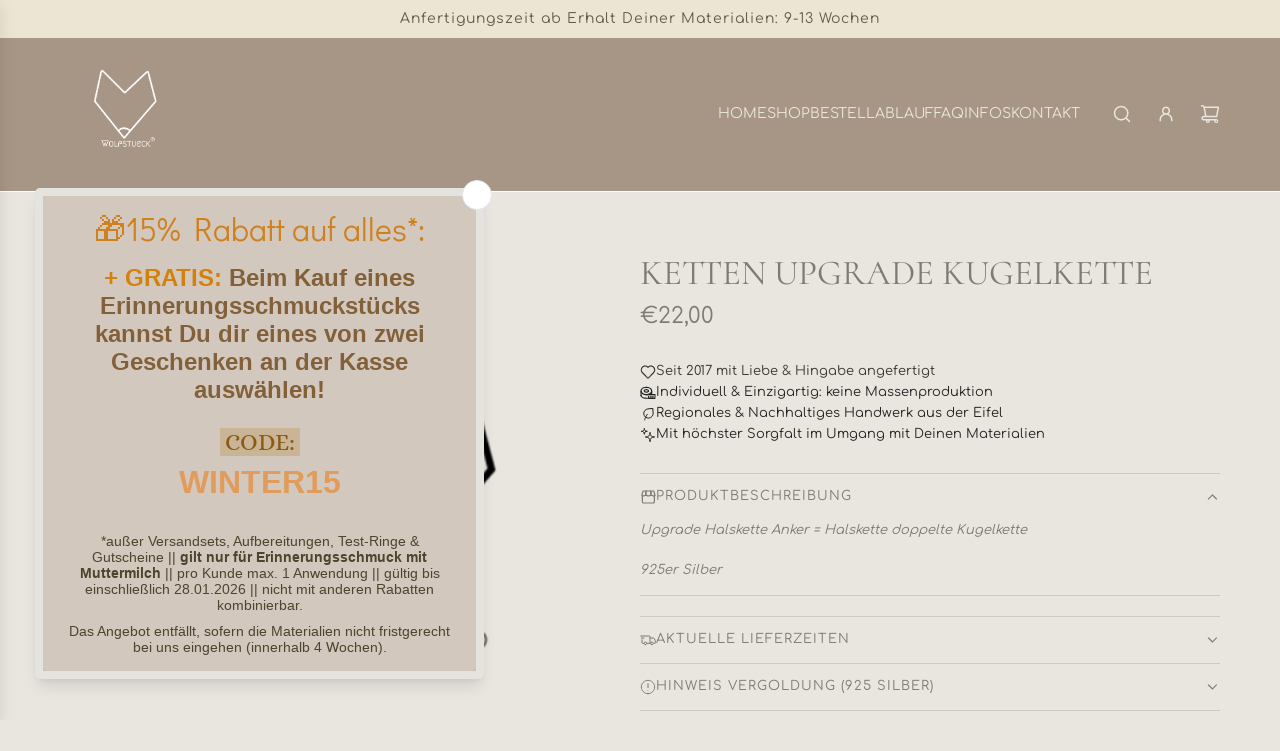

--- FILE ---
content_type: text/javascript
request_url: https://wolfstueck.de/cdn/shop/t/61/assets/component-deferred-media.js?v=96162851477010608581756985196
body_size: 2070
content:
(()=>{const getYouTubeAPI=(()=>{let promise;return()=>promise||(promise=new Promise((resolve,reject)=>{if(window.YT&&window.YT.Player){resolve(window.YT);return}window.onYouTubeIframeAPIReady=()=>resolve(window.YT);const tag=document.createElement("script");tag.src="https://www.youtube.com/iframe_api",tag.onerror=reject,document.head.appendChild(tag)}),promise)})();class DeferredMedia extends HTMLElement{constructor(){super(),this.sectionId=this.getAttribute("data-section-id"),this.activeMediaClass=this.getAttribute("data-active-media-class"),this.mediaPlayButton=this.querySelector("[data-media-play-button]"),this.mediaId=this.getAttribute("data-media-id"),this.autoPlayEnabled=this.getAttribute("data-auto-play")==="true",this.mediaLayout=this.getAttribute("data-media-layout"),this.controlsEnabled=this.getAttribute("data-show-controls")==="true",this.mediaCount=this.getAttribute("data-media-count"),this.isProductMedia=this.getAttribute("data-is-product-media")==="true",this.clickToPlay=this.getAttribute("data-click-to-play")==="true",this.useJsApi=this.getAttribute("data-use-js-api")==="true",this.isBackgroundMedia=this.getAttribute("data-is-background-media")==="true",this.isModalTrigger=this.getAttribute("data-is-modal-trigger")==="true",this.bindEventHandlers()}connectedCallback(){this.isModalTrigger||(this.verifyInitialSetup(),this.registerEventListeners())}disconnectedCallback(){this.unregisterEventListeners()}bindEventHandlers(){this.handleMediaClick=this.handleMediaClick.bind(this),this.handleMediaLoad=this.handleMediaLoad.bind(this),this.pauseAllMedia=this.pauseAllMedia.bind(this),this.handlePauseMedia=this.handlePauseMedia.bind(this),this.handleAutoPlay=this.handleAutoPlay.bind(this),this.playMedia=this.playMedia.bind(this)}verifyInitialSetup(){!this.mediaPlayButton&&!this.isBackgroundMedia&&console.error("DeferredMedia: Play button not found!"),this.mediaId||console.error("DeferredMedia: Media ID not found!"),!this.isProductMedia&&this.autoPlayEnabled&&this.handleMediaClick()}registerEventListeners(){eventBus.on("load:media",this.handleMediaLoad),eventBus.on("pause:media",this.handlePauseMedia),eventBus.on("play:media",this.playMedia),eventBus.on("slider:media:ready",this.handleAutoPlay),this.mediaPlayButton?.addEventListener("click",this.handleMediaClick),this.clickToPlay&&this.addEventListener("click",this.handleMediaClick)}unregisterEventListeners(){this.mediaPlayButton?.removeEventListener("click",this.handleMediaClick),this.clickToPlay&&this.removeEventListener("click",this.handleMediaClick),eventBus.off("load:media",this.handleMediaLoad),eventBus.off("pause:media",this.handlePauseMedia),eventBus.off("play:media",this.playMedia),eventBus.off("slider:media:ready",this.handleAutoPlay)}handleMediaLoad(event){event.mediaId===this.mediaId&&event.sectionId===this.sectionId&&this.loadMedia()}handleMediaClick(){this.loadMedia()}hideLoadingIcon(){this.loadingIcon?.classList.add("hidden")}handleAutoPlay(event){if(!(!event.sectionId||event.sectionId!==this.sectionId)&&!this.getAttribute("data-media-loaded")){if(!(getComputedStyle(this).display!=="none")&&!this.closest(".swiper-slide-active")||this.isProductMedia&&!this.closest(".swiper-slide-active"))return;this.autoPlayEnabled&&this.mediaPlayButton?.click()}}handlePauseMedia(){this.pauseAllMedia().then(()=>{this.removeAutoplayFromLoadedMedia()}).catch(console.error)}playMedia(event){const{sectionId,mediaEl}=event;mediaEl?.dataset?.mediaIsPlaying==="true"||this.sectionId!==sectionId||!mediaEl||!this.autoPlayEnabled||!this.getAttribute("data-media-loaded")||this.pauseAllMedia().then(()=>{const mediaType=mediaEl.tagName;if(mediaType==="VIDEO")mediaEl.play();else if(mediaType==="IFRAME")try{mediaEl.contentWindow.postMessage(this.messageFn("play",mediaEl.src),"*"),mediaEl.dataset.mediaIsPlaying="true"}catch(error){console.error("Error playing iframe media:",error)}})}loadMedia(){!this.mediaId||this.getAttribute("data-media-loaded")||this.pauseAllMedia().then(()=>{const template=this.querySelector("template"),mediaElement=template?.content?.querySelector("[data-media-wrapper]");if(!mediaElement||this.isProductMedia&&this.mediaLayout!=="grid"&&this.mediaCount>1&&!this.closest(".swiper-slide-active"))return;const media=mediaElement.cloneNode(!0);this.appendChild(media),this.setAttribute("data-media-loaded",!0),media.classList.add(this.activeMediaClass),this.mediaPlayButton&&(this.mediaPlayButton.style.display="none"),template.remove();const mediaEl=media.querySelector("video, iframe, model-viewer");mediaEl&&mediaEl.tagName==="VIDEO"&&(this.loadingIcon=this.querySelector("[data-media-loading-icon]"),this.loadingIcon&&this.loadingIcon.classList.remove("hidden")),this.postProcessMedia(mediaEl)})}loadJsApi(){return this.querySelector("iframe")?.src?.includes("vimeo")?window.Vimeo?Promise.resolve(window.Vimeo):new Promise((resolve,reject)=>{const script=document.createElement("script");script.src="https://player.vimeo.com/api/player.js",script.onload=()=>resolve(window.Vimeo),script.onerror=reject,document.head.appendChild(script)}):getYouTubeAPI()}initializeJsApi(type){type==="youtube"&&this.loadJsApi().then(YT=>{const iframe=this.querySelector("iframe");if(iframe){if(!/enablejsapi=1/.test(iframe.src)){const hasQuery=/\?/.test(iframe.src);iframe.src+=(hasQuery?"&":"?")+"enablejsapi=1&origin="+encodeURIComponent(location.origin)}this.player=this.player||new YT.Player(iframe,{events:{onStateChange:evt=>{switch(evt.data){case YT.PlayerState.PLAYING:eventBus.emit("video:started",{details:{sectionId:this.sectionId,player:this.player,el:iframe}});break;case YT.PlayerState.ENDED:eventBus.emit("video:ended",{details:{sectionId:this.sectionId,player:this.player,el:iframe}});break;case YT.PlayerState.PAUSED:eventBus.emit("video:paused",{details:{sectionId:this.sectionId,player:this.player,el:iframe}});break}}}})}}).catch(console.error),type==="vimeo"&&this.loadJsApi().then(Vimeo=>{const iframe=this.querySelector("iframe");if(!iframe)return;const player=new Vimeo.Player(iframe);player.on("play",()=>eventBus.emit("video:started",{details:{sectionId:this.sectionId,player,el:iframe}})),player.on("ended",()=>eventBus.emit("video:ended",{details:{sectionId:this.sectionId,player,el:iframe}})),player.on("pause",()=>eventBus.emit("video:paused",{details:{sectionId:this.sectionId,player,el:iframe}}))}).catch(console.error)}postProcessMedia(mediaEl){mediaEl&&(mediaEl.style.pointerEvents="auto",this.loadSpecificMediaFeatures(mediaEl))}loadSpecificMediaFeatures(mediaEl){switch(mediaEl.tagName){case"MODEL-VIEWER":this.loadModelFeatures(mediaEl);break;case"VIDEO":mediaEl.play().catch(console.error),this.hideLoadingIcon(),this.controlsEnabled||this.setupVideoToggle(mediaEl),mediaEl.addEventListener("ended",()=>eventBus.emit("video:ended",{details:{sectionId:this.sectionId,player:mediaEl,el:mediaEl}})),mediaEl.addEventListener("play",()=>eventBus.emit("video:started",{details:{sectionId:this.sectionId,player:mediaEl,el:mediaEl}})),mediaEl.addEventListener("pause",()=>eventBus.emit("video:paused",{details:{sectionId:this.sectionId,player:mediaEl,el:mediaEl}}));break;case"IFRAME":{const src=mediaEl.src;if(src&&src.includes("vimeo")&&mediaEl.classList.add("pointer-events-none"),mediaEl.dataset.mediaIsPlaying="true",this.controlsEnabled||this.setupIframeToggle(mediaEl),this.useJsApi){const type=src.includes("vimeo")?"vimeo":"youtube";this.initializeJsApi(type)}break}}}setupVideoToggle(videoEl){!videoEl||videoEl.tagName!=="VIDEO"||this.isProductMedia&&!videoEl.closest(".swiper-slide-active")||videoEl.addEventListener("click",()=>{videoEl.paused?videoEl.play():videoEl.pause()})}setupIframeToggle(iframeEl){if(!iframeEl||iframeEl.tagName!=="IFRAME"||this.isProductMedia&&!iframeEl.closest(".swiper-slide-active"))return;const iframeWrapper=iframeEl.closest("[data-media-wrapper]");iframeWrapper&&iframeWrapper.addEventListener("click",()=>{const src=iframeEl.src,isPlaying=iframeEl.dataset.mediaIsPlaying==="true";if(this.isYouTubeOrVimeo(src)){const message=isPlaying?"pause":"play";try{iframeEl.contentWindow.postMessage(this.messageFn(message,src),"*"),iframeEl.dataset.mediaIsPlaying=isPlaying?"false":"true"}catch(error){console.error("Error toggling iframe media:",error)}}})}isYouTubeOrVimeo(src){return/youtube|vimeo/.test(src)}loadModelFeatures(modelViewerElement){Shopify.loadFeatures([{name:"model-viewer-ui",version:"1.0",onLoad:errors=>{if(errors)return;const modelViewerUI=new Shopify.ModelViewerUI(modelViewerElement);modelViewerElement.modelViewerUI=modelViewerUI,this.addModelInteractionListeners(modelViewerElement),this.initializeShopifyXR()}}])}addModelInteractionListeners(modelViewerElement){const events=["mousedown","mouseup","touchstart","touchend"],actionMap={mousedown:"disable-swiping",mouseup:"enable-swiping",touchstart:"disable-swiping",touchend:"enable-swiping"};events.forEach(evt=>modelViewerElement.addEventListener(evt,()=>eventBus.emit(actionMap[evt],{sectionId:this.sectionId})))}initializeShopifyXR(){Shopify.loadFeatures([{name:"shopify-xr",version:"1.0",onLoad:errors=>{errors||document.addEventListener("shopify_xr_initialized",()=>this.setupShopifyXR())}}])}setupShopifyXR(){document.querySelectorAll('[id^="ProductJSON-"]').forEach(modelJSON=>{window.ShopifyXR.addModels(JSON.parse(modelJSON.textContent)),modelJSON.remove()}),window.ShopifyXR.setupXRElements()}pauseAllMedia(){return new Promise((resolve,reject)=>{try{const allMedia=document.querySelectorAll('deferred-media:not([data-auto-play="true"][data-is-product-media="false"] iframe:not(.is-background-media)), deferred-media:not([data-auto-play="true"][data-is-product-media="false"] video:not(.is-background-media)), model-viewer'),promises=Array.from(allMedia).map(media=>this.pauseMedia(media));Promise.all(promises).then(resolve)}catch(err){reject(err)}})}removeAutoplayFromLoadedMedia(){this.querySelectorAll("[data-media-loaded] iframe, [data-media-loaded] video").forEach(media=>this.removeAutoplayFromMedia(media))}pauseMedia(media){if(media.tagName==="IFRAME")try{media.contentWindow.postMessage(this.messageFn("pause",media.src),"*"),media.dataset.mediaIsPlaying="false"}catch(error){console.error("Error pausing iframe media:",error)}else{if(media.tagName==="VIDEO"&&!media.paused)return media.pause();media.tagName==="MODEL-VIEWER"&&media.modelViewerUI&&media.modelViewerUI.pause()}}removeAutoplayFromMedia(media){!media||this.autoPlayEnabled||(media.tagName==="IFRAME"&&media.src.includes("autoplay=1")&&(media.src=media.src.replace("autoplay=1","autoplay=0")),media.tagName==="VIDEO"&&media.hasAttribute("autoplay")&&media.removeAttribute("autoplay"))}messageFn(action,src){if(src.includes("youtube"))return JSON.stringify({event:"command",func:action==="play"?"playVideo":"pauseVideo",args:[]});if(src.includes("vimeo"))return JSON.stringify({method:action})}}customElements.get("deferred-media")||customElements.define("deferred-media",DeferredMedia)})();
//# sourceMappingURL=/cdn/shop/t/61/assets/component-deferred-media.js.map?v=96162851477010608581756985196
